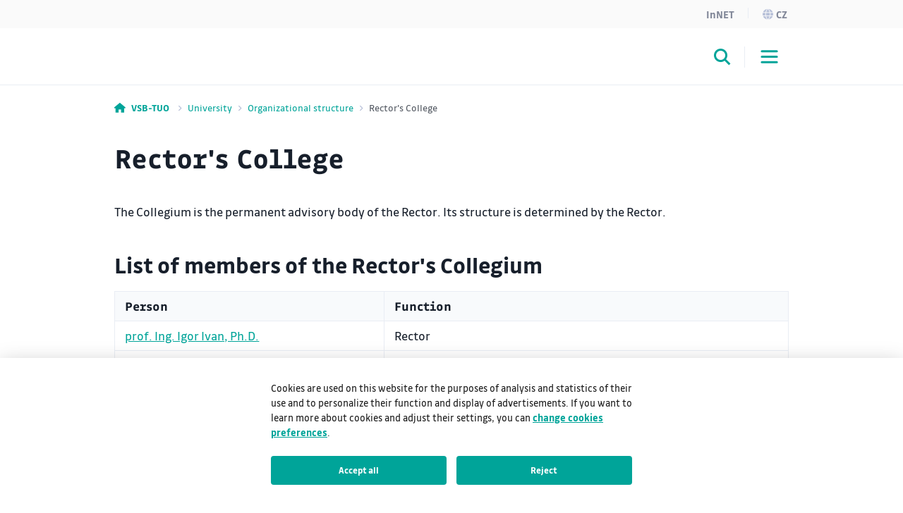

--- FILE ---
content_type: text/html;charset=UTF-8
request_url: https://www.vsb.cz/en/university/organizational-structure/rectors-college/
body_size: 10561
content:
<!DOCTYPE html>
<html dir="ltr" lang="en">
	<head>
		<!-- ADDITIONAL INFO START
generated time: Tue Feb 03 03:56:16 CET 2026
serverName: www.vsb.cz
request uri: /en/university/organizational-structure/rectors-college/index.html
scheme: https

server : 158.196.149.159
server : wp3.vsb.cz
remote user: null
OpenCms user: Guest
user groups:
Guests, 
ADDITIONAL INFO END -->
<title>Rector's College&nbsp;- VSB-TUO</title>
				<meta name="description" content="">
		<meta http-equiv="Content-Type" content="text/html; charset=UTF-8">
		<meta http-equiv="X-UA-Compatible" content="IE=edge">
		<meta name="robots" content="index, follow">
		<meta name="revisit-after" content="7 days">
		<meta name="format-detection" content="telephone=no">
		<meta name="viewport" content="width=device-width, initial-scale=1.0">

		<link rel="apple-touch-icon" sizes="180x180" href="https://www.vsb.cz/share/webresources/favicons/vsb/apple-touch-icon.png">
			<link rel="icon" type="image/png" sizes="32x32" href="https://www.vsb.cz/share/webresources/favicons/vsb/favicon-32x32.png">
			<link rel="icon" type="image/png" sizes="16x16" href="https://www.vsb.cz/share/webresources/favicons/vsb/favicon-16x16.png">
			<link rel="manifest" href="https://www.vsb.cz/share/webresources/favicons/vsb/site.webmanifest">
			<link rel="mask-icon" href="https://www.vsb.cz/share/webresources/favicons/vsb/safari-pinned-tab.svg" color="#00a499">
			<meta name="msapplication-TileColor" content="#00a499">
			<meta name="theme-color" content="#00a499">
		<link rel="alternate" href="https://info.sso.vsb.cz/cz.vsb.edison.info.web/rss?orgUnitId=1" type="application/rss+xml" title="RSS" />
		<link rel="preload" href="/share/webresources/fonts/font-awesome/6.7.1/css/all.min.css" as="style" />
		<link rel="preload" href="/share/webresources/fonts/font-awesome/6.7.1/css/sharp-solid.min.css" as="style" />

		<link type="text/css" rel="stylesheet" href="/share/webresources/fonts/drive-font/vsb-drive-font.css" />
		<link type="text/css" rel="stylesheet" href="/share/webresources/fonts/font-awesome/6.7.1/css/all.min.css">
		<link type="text/css" rel="stylesheet" href="/share/webresources/fonts/font-awesome/6.7.1/css/sharp-solid.min.css">

		<link type="text/css" rel="stylesheet" href="/share/webresources/js/featherlight/1.7.13/featherlight.min.css"/>
		<link type="text/css" rel="stylesheet" href="/share/webresources/js/nprogress/0.2.0/css/nprogress.min.css"/>
		<link type="text/css" rel="stylesheet" href="/share/webresources/js/tooltipster/4.2.6/css/tooltipster.bundle.css"/>
		<link type="text/css" rel="stylesheet" href="/share/webresources/js/tooltipster/4.2.6/css/plugins/tooltipster/sideTip/themes/tooltipster-sideTip-punk.min.css"/>
		<link type="text/css" rel="stylesheet" href="/share/webresources/js/select2/4.0.13/css/select2.min.css"/>
		<link type="text/css" rel="stylesheet" href="/share/webresources/js/basictable/1.0.7-custom/css/basictable.css"/>
		<link type="text/css" rel="stylesheet" href="/share/webresources/js/lightgallery/1.7.2/css/lightgallery.min.css"/>
		<link type="text/css" rel="stylesheet" href="/share/webresources/js/jquery-ui/1.14.1/jquery-ui.css">
		<link type="text/css" rel="stylesheet" href="/share/webresources/js/cookieconsent/2.7.2/cookieconsent.css">
		<link type="text/css" rel="stylesheet" href="/share/webresources/js/iframemanager/1.0/iframemanager.css">
		<link type="text/css" rel="stylesheet" href="/share/webresources/js/leaflet/1.9.4/leaflet.css" />

		<link type="text/css" rel="stylesheet" href="/share/webresources/styles/vsb/styles.min.css" />
		<link type="text/css" rel="stylesheet" href="/share/webresources/styles/compiled/vsb/style.css"/>
		<link type="text/css" rel="stylesheet" href="/en/.content/custom.css"/>

		<style>
			</style>

		<script type="text/javascript" src="/share/webresources/js/jquery/3.7.1/jquery.min.js"></script>
		<script type="text/javascript" src="/share/webresources/js/custom-elements/1.0.0/custom-elements.min.js"></script>
		<script type="text/javascript" src="/share/webresources/js/common.js"></script>
		<script type="text/javascript" src="/share/webresources/js/featherlight/1.7.13/featherlight.min.js"></script>
		<script type="text/javascript" src="/share/webresources/js/iframe-resizer/4.2.9/iframeResizer.min.js"></script>
		<script type="text/javascript" src="/share/webresources/js/jquery-tablesorter/2.0.5/jquery.tablesorter.min.js"></script>
		<script type="text/javascript" src="/share/webresources/js/nprogress/0.2.0/js/nprogress.min.js"></script>
		<script type="text/javascript" src="/share/webresources/js/select2/4.0.13/js/select2.full.min.js"></script>
		<script type="text/javascript" src="/share/webresources/js/select2/4.0.13/js/i18n/cs.js"></script>
		<script type="text/javascript" src="/share/webresources/js/easy-slider/1.7/easySlider.min.js"></script>
		<script type="text/javascript" src="/share/webresources/js/tooltipster/4.2.6/js/tooltipster.bundle.min.js"></script>
		<script type="text/javascript" src="/share/webresources/js/custom-select.js"></script>
		<script type="text/javascript" src="/share/webresources/js/what-input/4.2.0/what-input.min.js"></script>
		<script type="text/javascript" src="/share/webresources/js/math-trunc-polyfill.js"></script>
		<script type="text/javascript" src="/share/webresources/js/picturefill/3.0.2/picturefill.min.js"></script>
		<script type="text/javascript" src="/share/webresources/js/basictable/1.0.7-custom/js/jquery.basictable.min.js"></script>
		<script type="text/javascript" src="/share/webresources/js/lightgallery/1.7.2/js/lightgallery-all.min.js"></script>
		<script type="text/javascript" src="/share/webresources/js/progressive-image.js"></script>
		<script type="text/javascript" src="/share/webresources/js/jquery-ui/1.14.1/jquery-ui.min.js"></script>
		<script type="text/javascript" src="/share/webresources/js/leaflet/1.9.4/leaflet.js"></script>
		<script defer type="text/javascript" src="/share/webresources/js/cookieconsent/2.7.2/cookieconsent.js"></script>
		<script defer type="text/javascript" src="/share/webresources/js/iframemanager/1.0/iframemanager.js"></script>
		<script async defer type="module" src="/share/webresources/js/altcha/1.0.6/altcha.min.js"></script>

		<script type="text/javascript" src="/share/webresources/js/vsb/webutils.js"></script>
		<script defer type="text/javascript" src="/share/webresources/js/vsb/cookieconsent-init.js"></script>
		<script defer type="text/javascript" src="/share/webresources/js/vsb/altcha-config.js"></script>
		<script type="text/javascript" src="/share/webresources/js/vsb/functions.js"></script>
		</head>

	<body class="no-touch vsb-color">
		<a href="#main-content" class="skip-content skip-to-main no-anchor">Skip to main content</a>

		<!-- HEADER -->
		<header class="header">
		<a href="#header-end" class="skip-content skip-header no-anchor">Skip header</a>

		<div class="topbar">
			<div class="container g-0 d-flex justify-content-end">
				<ul class="nav">
					<li class="nav-item">
							<a class="nav-link text-capitalize" href="/en/innet">InNET</a>
								</li>
					<li class="nav-item">
									<a class="nav-link" href="/cs/univerzita/organizacni-struktura/kolegium-rektora/index.html"><i class="fa-sharp fa-solid fa-globe me-1"></i>cz</a>
										</li>
							</ul>
			</div>
		</div>

		<div class="navbar-wrapper">
			<div class="container g-0">
				<nav id="main-menu-nav" class="navbar navbar-expand-lg">
					<a class="navbar-brand" href="/en">
						<img src="/share/webresources/logos/full/colorful/vsb/vsb_en.svg" alt="VSB - Technical University of Ostrava" class="d-lg-none d-xl-block" />
						<img src="/share/webresources/logos/full/colorful/vsb/vsb_en.svg" alt="VSB - Technical University of Ostrava" class="d-none d-lg-block d-xl-none" />
					</a>

					<div class="order-lg-3 navbar-buttons">
						<button class="search-toggler" type="button" data-bs-toggle="collapse" data-bs-target="#search-form-collapse" aria-controls="search-form-collapse" aria-expanded="false" aria-label='Open/close searching'><i class="fa-sharp fa-solid fa-magnifying-glass"></i></button>
						<button class="navbar-toggler" type="button" data-bs-toggle="collapse" data-bs-target="#main-menu-collapse" aria-controls="main-menu-collapse" aria-expanded="false" aria-label='Open/close navigation'>
							<span class="navbar-toggler-icon"></span>
						</button>
					</div>

					<div class="expanded-menu-overlay">
						<a class="navbar-brand" href="/en">
							<img src="/share/webresources/logos/full/colorless/vsb/vsb_en.svg" alt="VSB - Technical University of Ostrava" id="vsb-logo" />
						</a>
						<button type="button" class="btn-close" aria-label='Close'></button>
					</div>

					<div id="main-menu-collapse" class="collapse navbar-collapse order-lg-2">
						<div class="row g-0">
							<div class="col menu">
								<form class="d-lg-none menu-search-form" action="/en/search">
										<div class="input-group">
											<input class="form-control" type="search" name="query" placeholder='Enter the search query' aria-label='Search'>
											<button class="btn" type="submit"><i class="fa-sharp fa-solid fa-magnifying-glass"></i></button>
										</div>
									</form>
								<ul class="navbar-nav">
									<li class="nav-item dropdown">
													<a class="nav-link dropdown-toggle" href="/en/study/" role="button" data-bs-toggle="dropdown" data-bs-auto-close="outside" aria-expanded="false">Study</a>
														<div class="dropdown-menu">
														<div class="container g-0 position-relative">
															<ul>
																<li>
																	<span class="dropdown-header">
																		<a class="d-lg-none">Main menu</a>
																		<a class="d-none d-lg-inline">Close</a>
																	</span>
																</li>
																<li>
																	<a class="dropdown-item main" href="/en/study/">Study</a>
																		</li>
																<li class="dropdown">
																				<a class="dropdown-item dropdown-toggle" href="#" role="button" data-bs-toggle="dropdown" data-bs-auto-close="outside" aria-expanded="false">Degree students</a>
																				<div class="dropdown-menu">
																					<ul>
																						<li>
																							<span class="dropdown-header">
																								<a>Study</a>
																							</span>
																						</li>
																						<li>
																							<a class="dropdown-item main" href="/en/study/degree-students/">Degree students</a>
																								</li>
																						<li class="dropdown">
																										<a class="dropdown-item dropdown-toggle" href="#" role="button" data-bs-toggle="dropdown" data-bs-auto-close="outside" aria-expanded="false">Degree studies</a>
																										<div class="dropdown-menu">
																											<ul>
																												<li>
																													<span class="dropdown-header text-truncate">
																														<a data-skip="true">Study</a>
																														<a>Degree students</a>
																													</span>
																												</li>
																												<li>
																													<a class="dropdown-item main" href="/en/study/degree-students/degree-studies/">Degree studies</a>
																														</li>
																												<li>
																														<a class="dropdown-item" href="/en/study/degree-students/degree-studies/bachelor-degree/">Bachelor’s degree</a>
																															</li>
																												<li>
																														<a class="dropdown-item" href="/en/study/degree-students/degree-studies/master-degree/">Master’s degree</a>
																															</li>
																												<li>
																														<a class="dropdown-item" href="/en/study/degree-students/degree-studies/doctoral-degree/">Doctoral degree</a>
																															</li>
																												</ul>
																										</div>
																									</li>
																								<li>
																										<a class="dropdown-item" href="/en/study/degree-students/admission-steps/">Admission steps</a>
																											</li>
																								<li>
																										<a class="dropdown-item" href="/en/study/degree-students/recognition-of-foreign-education/">Recognition of foreign education</a>
																											</li>
																								<li>
																										<a class="dropdown-item" href="/en/study/degree-students/full-degree-scholarship/">Full-degree scholarship</a>
																											</li>
																								<li>
																										<a class="dropdown-item" href="/en/study/degree-students/students-ambassadors/">Students Ambassadors</a>
																											</li>
																								<li>
																										<a class="dropdown-item" href="/en/study/degree-students/faqs/">Frequently Asked Questions</a>
																											</li>
																								</ul>
																				</div>
																			</li>
																		<li class="dropdown">
																				<a class="dropdown-item dropdown-toggle" href="#" role="button" data-bs-toggle="dropdown" data-bs-auto-close="outside" aria-expanded="false">Exchange students</a>
																				<div class="dropdown-menu">
																					<ul>
																						<li>
																							<span class="dropdown-header">
																								<a>Study</a>
																							</span>
																						</li>
																						<li>
																							<a class="dropdown-item main" href="/en/study/exchange-students/">Exchange students</a>
																								</li>
																						<li>
																										<a class="dropdown-item" href="/en/study/exchange-students/online-application">Online application</a>
																											</li>
																								<li>
																										<a class="dropdown-item" href="/en/study/exchange-students/erasmus-plus/">Erasmus+</a>
																											</li>
																								<li>
																										<a class="dropdown-item" href="/en/study/exchange-students/erasmus-icm/">Erasmus+: International Credit Mobility</a>
																											</li>
																								<li>
																										<a class="dropdown-item" href="/en/study/exchange-students/exchange-programme/">Exchange programme</a>
																											</li>
																								<li>
																										<a class="dropdown-item" href="/en/study/exchange-students/freemovers/">Freemovers</a>
																											</li>
																								<li>
																										<a class="dropdown-item" href="/en/study/exchange-students/grading-system-at-vsb-tuo/">Grading system at VSB-TUO</a>
																											</li>
																								<li>
																										<a class="dropdown-item" href="/en/study/exchange-students/faculty-contacts/">Faculty contacts</a>
																											</li>
																								<li>
																										<a class="dropdown-item" href="/en/study/exchange-students/summer-school/">Summer school</a>
																											</li>
																								<li>
																										<a class="dropdown-item" href="/en/study/exchange-students/freemovers-for-ukrainians/">Freemovers for Ukrainians</a>
																											</li>
																								</ul>
																				</div>
																			</li>
																		<li>
																				<a class="dropdown-item" href="/en/study/international-contact-point/">International Contact Point</a>
																					</li>
																		<li class="dropdown">
																				<a class="dropdown-item dropdown-toggle" href="#" role="button" data-bs-toggle="dropdown" data-bs-auto-close="outside" aria-expanded="false">Admissions</a>
																				<div class="dropdown-menu">
																					<ul>
																						<li>
																							<span class="dropdown-header">
																								<a>Study</a>
																							</span>
																						</li>
																						<li>
																							<a class="dropdown-item main" href="/en/study/admissions/">Admissions</a>
																								</li>
																						<li>
																										<a class="dropdown-item" href="/en/study/admissions/degree-students/">Degree students</a>
																											</li>
																								<li>
																										<a class="dropdown-item" href="/en/study/admissions/tuition-fees/">Tuition fees</a>
																											</li>
																								<li>
																										<a class="dropdown-item" href="/en/study/admissions/exchange-students/">Exchange students</a>
																											</li>
																								<li>
																										<a class="dropdown-item" href="/en/study/admissions/application-dates/">Application dates</a>
																											</li>
																								<li>
																										<a class="dropdown-item" href="/en/study/admissions/electronic-application">Electronic application</a>
																											</li>
																								<li>
																										<a class="dropdown-item" href="/en/study/admissions/recognition-of-foreign-education">Recognition of foreign education</a>
																											</li>
																								<li>
																										<a class="dropdown-item" href="/en/study/admissions/student-mode/">Student Mode</a>
																											</li>
																								</ul>
																				</div>
																			</li>
																		<li>
																				<a class="dropdown-item" href="/en/study/support-centres/">Support Centres</a>
																					</li>
																		<li class="dropdown">
																				<a class="dropdown-item dropdown-toggle" href="#" role="button" data-bs-toggle="dropdown" data-bs-auto-close="outside" aria-expanded="false">International Week</a>
																				<div class="dropdown-menu">
																					<ul>
																						<li>
																							<span class="dropdown-header">
																								<a>Study</a>
																							</span>
																						</li>
																						<li>
																							<a class="dropdown-item main" href="/en/study/international-week/">International Week</a>
																								</li>
																						<li>
																										<a class="dropdown-item" href="/en/study/international-week/previous-international-weeks/">International Weeks at VSB-TUO</a>
																											</li>
																								</ul>
																				</div>
																			</li>
																		<li>
																				<a class="dropdown-item" href="/en/study/mobility">Mobility</a>
																					</li>
																		<li>
																				<a class="dropdown-item" href="/en/study/study-at-vsb-tuo/">Study at VSB-TUO</a>
																					</li>
																		<li>
																				<a class="dropdown-item" href="/en/study/life-in-ostrava/">Life in Ostrava</a>
																					</li>
																		<li>
																				<a class="dropdown-item" href="/en/study/student-organizations/">Student organizations</a>
																					</li>
																		<li>
																				<a class="dropdown-item" href="/en/study/academic-schedule/">Academic schedule</a>
																					</li>
																		<li>
																				<a class="dropdown-item" href="/en/study/open-days/">Open days</a>
																					</li>
																		<li>
																				<a class="dropdown-item" href="/en/study/internships-and-scholarships/">Internships and scholarships</a>
																					</li>
																		<li>
																				<a class="dropdown-item" href="/en/study/contacts/">Contacts</a>
																					</li>
																		<li>
																				<a class="dropdown-item" href="/en/study/career-centre">Career centre and employment opportunities</a>
																					</li>
																		<li>
																				<a class="dropdown-item" href="/en/study/phd-academy">PhD Academy</a>
																					</li>
																		</ul>
														</div>
													</div>
												</li>
											<li class="nav-item">
													<a class="nav-link external" href="/en/alumni/" target="_blank">Alumni</a>
														</li>
											<li class="nav-item">
													<a class="nav-link external" href="/en/research/" target="_blank">Research</a>
														</li>
											<li class="nav-item dropdown">
													<a class="nav-link dropdown-toggle" href="/en/media/" role="button" data-bs-toggle="dropdown" data-bs-auto-close="outside" aria-expanded="false">Media</a>
														<div class="dropdown-menu">
														<div class="container g-0 position-relative">
															<ul>
																<li>
																	<span class="dropdown-header">
																		<a class="d-lg-none">Main menu</a>
																		<a class="d-none d-lg-inline">Close</a>
																	</span>
																</li>
																<li>
																	<a class="dropdown-item main" href="/en/media/">Media</a>
																		</li>
																<li>
																				<a class="dropdown-item" href="/en/media/press-releases/">Press releases</a>
																					</li>
																		<li class="dropdown">
																				<a class="dropdown-item dropdown-toggle" href="#" role="button" data-bs-toggle="dropdown" data-bs-auto-close="outside" aria-expanded="false">Contacts</a>
																				<div class="dropdown-menu">
																					<ul>
																						<li>
																							<span class="dropdown-header">
																								<a>Media</a>
																							</span>
																						</li>
																						<li>
																							<a class="dropdown-item main" href="/en/media/contacts/">Contacts</a>
																								</li>
																						<li>
																										<a class="dropdown-item" href="/en/media/contacts/public-relations/">Department of Public Relations</a>
																											</li>
																								<li>
																										<a class="dropdown-item" href="/en/media/contacts/pr-staff-of-faculties-and-centres/">PR staff of faculties and centres</a>
																											</li>
																								</ul>
																				</div>
																			</li>
																		<li>
																				<a class="dropdown-item" href="/en/media/tv/">TV</a>
																					</li>
																		<li>
																				<a class="dropdown-item" href="/en/media/photogallery/">Photogallery</a>
																					</li>
																		<li>
																				<a class="dropdown-item" href="/en/media/social-media/">Social media</a>
																					</li>
																		</ul>
														</div>
													</div>
												</li>
											<li class="nav-item dropdown">
													<a class="nav-link dropdown-toggle" href="/en/partnership/" role="button" data-bs-toggle="dropdown" data-bs-auto-close="outside" aria-expanded="false">Partnership</a>
														<div class="dropdown-menu">
														<div class="container g-0 position-relative">
															<ul>
																<li>
																	<span class="dropdown-header">
																		<a class="d-lg-none">Main menu</a>
																		<a class="d-none d-lg-inline">Close</a>
																	</span>
																</li>
																<li>
																	<a class="dropdown-item main" href="/en/partnership/">Partnership</a>
																		</li>
																<li class="dropdown">
																				<a class="dropdown-item dropdown-toggle" href="#" role="button" data-bs-toggle="dropdown" data-bs-auto-close="outside" aria-expanded="false">Services</a>
																				<div class="dropdown-menu">
																					<ul>
																						<li>
																							<span class="dropdown-header">
																								<a>Partnership</a>
																							</span>
																						</li>
																						<li>
																							<a class="dropdown-item main" href="/en/partnership/services/">Services</a>
																								</li>
																						<li>
																										<a class="dropdown-item" href="/en/partnership/services/accredited-laboratories/">Accredited laboratories</a>
																											</li>
																								<li>
																										<a class="dropdown-item" href="/en/partnership/services/institute-and-faculty-services/">Institute and faculty services</a>
																											</li>
																								<li>
																										<a class="dropdown-item" href="/en/partnership/services/further-education/">Further education</a>
																											</li>
																								<li>
																										<a class="dropdown-item" href="/en/partnership/services/expert-institutes/">Expert institutes</a>
																											</li>
																								</ul>
																				</div>
																			</li>
																		<li>
																				<a class="dropdown-item" href="/en/partnership/technology-transfer-centre">Technology Transfer Centre</a>
																					</li>
																		<li>
																				<a class="dropdown-item" href="/en/partnership/patent-portfolio/">Patent portfolio</a>
																					</li>
																		<li>
																				<a class="dropdown-item" href="/en/partnership/industrial-board">Industrial board</a>
																					</li>
																		<li>
																				<a class="dropdown-item" href="/en/partnership/cooperation-with-schools/">Cooperation with schools</a>
																					</li>
																		<li>
																				<a class="dropdown-item" href="/en/partnership/international/">International</a>
																					</li>
																		<li>
																				<a class="dropdown-item" href="/en/partnership/partners/">Partners</a>
																					</li>
																		<li>
																				<a class="dropdown-item" href="/en/partnership/memberships/">Memberships</a>
																					</li>
																		<li>
																				<a class="dropdown-item" href="/en/partnership/regional-government-projects/">Regional government projects</a>
																					</li>
																		<li>
																				<a class="dropdown-item" href="/en/partnership/project-support-centre">Project Support Centre</a>
																					</li>
																		</ul>
														</div>
													</div>
												</li>
											<li class="nav-item dropdown">
													<a class="nav-link dropdown-toggle active" href="/en/university/" role="button" data-bs-toggle="dropdown" data-bs-auto-close="outside" aria-expanded="false" aria-current="true">University</a>
														<div class="dropdown-menu has-promo" data-promo-path="/en/university/">
														<div class="container g-0 position-relative">
															<ul>
																<li>
																	<span class="dropdown-header">
																		<a class="d-lg-none">Main menu</a>
																		<a class="d-none d-lg-inline">Close</a>
																	</span>
																</li>
																<li>
																	<a class="dropdown-item main" href="/en/university/">University</a>
																		</li>
																<li>
																				<a class="dropdown-item" href="/en/university/news/">News</a>
																					</li>
																		<li>
																				<a class="dropdown-item" href="/en/university/calendar/">Calendar</a>
																					</li>
																		<li class="dropdown">
																				<a class="dropdown-item dropdown-toggle" href="#" role="button" data-bs-toggle="dropdown" data-bs-auto-close="outside" aria-expanded="false">Contacts, maps, parking</a>
																				<div class="dropdown-menu">
																					<ul>
																						<li>
																							<span class="dropdown-header">
																								<a>University</a>
																							</span>
																						</li>
																						<li>
																							<a class="dropdown-item main" href="/en/university/contacts-maps-parking/">Contacts, maps, parking</a>
																								</li>
																						<li>
																										<a class="dropdown-item" href="/en/university/contacts-maps-parking/faculties/">Faculties</a>
																											</li>
																								<li>
																										<a class="dropdown-item" href="/en/university/contacts-maps-parking/study-offices/">Study offices</a>
																											</li>
																								<li>
																										<a class="dropdown-item" href="/en/university/contacts-maps-parking/university-workplaces/">University workplaces</a>
																											</li>
																								<li>
																										<a class="dropdown-item" href="/en/university/contacts-maps-parking/telephone-book/">Telephone book</a>
																											</li>
																								<li>
																										<a class="dropdown-item" href="/en/university/contacts-maps-parking/campus-maps/">Campus maps</a>
																											</li>
																								<li>
																										<a class="dropdown-item" href="/en/university/contacts-maps-parking/virtual-tour/">Virtual tour</a>
																											</li>
																								<li>
																										<a class="dropdown-item" href="/en/university/contacts-maps-parking/visitors-rules/">Visitors rules</a>
																											</li>
																								<li>
																										<a class="dropdown-item" href="/en/university/contacts-maps-parking/parking/">Parking</a>
																											</li>
																								<li>
																										<a class="dropdown-item" href="/en/university/contacts-maps-parking/how-to-get-to-our-campus/">How to get to our campus</a>
																											</li>
																								</ul>
																				</div>
																			</li>
																		<li class="dropdown">
																				<a class="dropdown-item dropdown-toggle" href="#" role="button" data-bs-toggle="dropdown" data-bs-auto-close="outside" aria-expanded="false">Organizational structure</a>
																				<div class="dropdown-menu">
																					<ul>
																						<li>
																							<span class="dropdown-header">
																								<a>University</a>
																							</span>
																						</li>
																						<li>
																							<a class="dropdown-item main" href="/en/university/organizational-structure/">Organizational structure</a>
																								</li>
																						<li>
																										<a class="dropdown-item" href="/en/university/organizational-structure/university-management/">University Management</a>
																											</li>
																								<li>
																										<a class="dropdown-item" href="/en/university/organizational-structure/rectors-college/">Rector's College</a>
																											</li>
																								<li class="dropdown">
																										<a class="dropdown-item dropdown-toggle" href="#" role="button" data-bs-toggle="dropdown" data-bs-auto-close="outside" aria-expanded="false">Academic Senate</a>
																										<div class="dropdown-menu">
																											<ul>
																												<li>
																													<span class="dropdown-header text-truncate">
																														<a data-skip="true">University</a>
																														<a>Organizational structure</a>
																													</span>
																												</li>
																												<li>
																													<a class="dropdown-item main" href="/en/university/organizational-structure/academic-senate/">Academic Senate</a>
																														</li>
																												<li>
																														<a class="dropdown-item" href="/en/university/organizational-structure/academic-senate/rector-elections-2025/">Rector Elections 2025</a>
																															</li>
																												<li>
																														<a class="dropdown-item" href="/en/university/organizational-structure/academic-senate/student-chamber-of-the-academic-senate/">Student Chamber of the Academic Senate</a>
																															</li>
																												</ul>
																										</div>
																									</li>
																								<li>
																										<a class="dropdown-item" href="/en/university/organizational-structure/scientific-board/">Scientific Board</a>
																											</li>
																								<li>
																										<a class="dropdown-item" href="/en/university/organizational-structure/international-scientific-advisory-board/">International Scientific Advisory Board</a>
																											</li>
																								<li>
																										<a class="dropdown-item" href="/en/university/organizational-structure/industrial-board/">Industrial Board</a>
																											</li>
																								<li>
																										<a class="dropdown-item" href="/en/university/organizational-structure/pedagogical-board/">Pedagogical Board</a>
																											</li>
																								<li>
																										<a class="dropdown-item" href="/en/university/organizational-structure/internal-evaluation-council/">Internal Evaluation Council</a>
																											</li>
																								<li>
																										<a class="dropdown-item" href="/en/university/organizational-structure/ethics-commission/">Ethics Commission</a>
																											</li>
																								<li>
																										<a class="dropdown-item" href="/en/university/organizational-structure/administrative-board/">The Administrative Board</a>
																											</li>
																								<li>
																										<a class="dropdown-item" href="/en/university/organizational-structure/faculties/">Faculties</a>
																											</li>
																								<li>
																										<a class="dropdown-item" href="/en/university/organizational-structure/university-workplaces/">The University workplaces</a>
																											</li>
																								</ul>
																				</div>
																			</li>
																		<li class="dropdown">
																				<a class="dropdown-item dropdown-toggle" href="#" role="button" data-bs-toggle="dropdown" data-bs-auto-close="outside" aria-expanded="false">Official notice board</a>
																				<div class="dropdown-menu">
																					<ul>
																						<li>
																							<span class="dropdown-header">
																								<a>University</a>
																							</span>
																						</li>
																						<li>
																							<a class="dropdown-item main" href="/en/university/official-notice-board/">Official notice board</a>
																								</li>
																						<li>
																										<a class="dropdown-item" href="/en/university/official-notice-board/complaint-procedure">Complaint procedure</a>
																											</li>
																								<li>
																										<a class="dropdown-item" href="/en/university/official-notice-board/contacts/">Contacts</a>
																											</li>
																								<li>
																										<a class="dropdown-item" href="/en/university/official-notice-board/internal-regulations-and-other-regulations-of-vsb-tuo/">Internal regulations and other regulations of VSB-TUO</a>
																											</li>
																								<li>
																										<a class="dropdown-item" href="/en/university/official-notice-board/processing-of-personal-data/">Notification of processing of personal data</a>
																											</li>
																								<li>
																										<a class="dropdown-item" href="/en/university/official-notice-board/strategic-plans-of-vsb-tuo/">Strategic plans and Annual reports of VSB-TUO</a>
																											</li>
																								</ul>
																				</div>
																			</li>
																		<li class="dropdown">
																				<a class="dropdown-item dropdown-toggle" href="#" role="button" data-bs-toggle="dropdown" data-bs-auto-close="outside" aria-expanded="false">Informational board</a>
																				<div class="dropdown-menu">
																					<ul>
																						<li>
																							<span class="dropdown-header">
																								<a>University</a>
																							</span>
																						</li>
																						<li>
																							<a class="dropdown-item main" href="/en/university/informational-board/">Informational board</a>
																								</li>
																						<li>
																										<a class="dropdown-item" href="/en/university/informational-board/other-useful-documents/">Other useful documents</a>
																											</li>
																								<li>
																										<a class="dropdown-item" href="/en/university/informational-board/diploma-supplement/">Diploma Supplement</a>
																											</li>
																								<li>
																										<a class="dropdown-item" href="/en/university/informational-board/faculties/">Faculties</a>
																											</li>
																								<li>
																										<a class="dropdown-item" href="/en/university/informational-board/plagiarism/">Plagiarism</a>
																											</li>
																								<li>
																										<a class="dropdown-item" href="/en/university/informational-board/job-opportunities/">Job opportunities</a>
																											</li>
																								</ul>
																				</div>
																			</li>
																		<li>
																				<a class="dropdown-item" href="/en/university/university-services/">University services</a>
																					</li>
																		<li>
																				<a class="dropdown-item" href="/en/university/campus-life/">Campus life</a>
																					</li>
																		<li>
																				<a class="dropdown-item" href="/en/university/central-library/">Central library</a>
																					</li>
																		<li class="dropdown">
																				<a class="dropdown-item dropdown-toggle" href="#" role="button" data-bs-toggle="dropdown" data-bs-auto-close="outside" aria-expanded="false">Projects</a>
																				<div class="dropdown-menu">
																					<ul>
																						<li>
																							<span class="dropdown-header">
																								<a>University</a>
																							</span>
																						</li>
																						<li>
																							<a class="dropdown-item main" href="/en/university/projects/">Projects</a>
																								</li>
																						<li>
																										<a class="dropdown-item" href="/en/university/projects/smaragd/">SMARAGD</a>
																											</li>
																								</ul>
																				</div>
																			</li>
																		<li class="dropdown">
																				<a class="dropdown-item dropdown-toggle" href="#" role="button" data-bs-toggle="dropdown" data-bs-auto-close="outside" aria-expanded="false">HR Award</a>
																				<div class="dropdown-menu">
																					<ul>
																						<li>
																							<span class="dropdown-header">
																								<a>University</a>
																							</span>
																						</li>
																						<li>
																							<a class="dropdown-item main" href="/en/university/hr-award/">HR Award</a>
																								</li>
																						<li>
																										<a class="dropdown-item" href="/en/university/hr-award/schedule/">Schedule</a>
																											</li>
																								<li>
																										<a class="dropdown-item" href="/en/university/hr-award/expert-panel/">Expert panel</a>
																											</li>
																								<li>
																										<a class="dropdown-item" href="/en/university/hr-award/documents/">Documents</a>
																											</li>
																								</ul>
																				</div>
																			</li>
																		<li class="dropdown">
																				<a class="dropdown-item dropdown-toggle" href="#" role="button" data-bs-toggle="dropdown" data-bs-auto-close="outside" aria-expanded="false">Equal Opportunities</a>
																				<div class="dropdown-menu">
																					<ul>
																						<li>
																							<span class="dropdown-header">
																								<a>University</a>
																							</span>
																						</li>
																						<li>
																							<a class="dropdown-item main" href="/en/university/equal-opportunities/">Equal Opportunities</a>
																								</li>
																						<li>
																										<a class="dropdown-item" href="/en/university/equal-opportunities/ombudsperson/">Ombudsperson</a>
																											</li>
																								<li class="dropdown">
																										<a class="dropdown-item dropdown-toggle" href="#" role="button" data-bs-toggle="dropdown" data-bs-auto-close="outside" aria-expanded="false">Discrimination and inappropriate behaviour</a>
																										<div class="dropdown-menu">
																											<ul>
																												<li>
																													<span class="dropdown-header text-truncate">
																														<a data-skip="true">University</a>
																														<a>Equal Opportunities</a>
																													</span>
																												</li>
																												<li>
																													<a class="dropdown-item main" href="/en/university/equal-opportunities/discrimination-and-inappropriate-behaviour/">Discrimination and inappropriate behaviour</a>
																														</li>
																												<li>
																														<a class="dropdown-item" href="/en/university/equal-opportunities/discrimination-and-inappropriate-behaviour/discrimination/">Discrimination</a>
																															</li>
																												<li>
																														<a class="dropdown-item" href="/en/university/equal-opportunities/discrimination-and-inappropriate-behaviour/bullying/">Bullying</a>
																															</li>
																												<li>
																														<a class="dropdown-item" href="/en/university/equal-opportunities/discrimination-and-inappropriate-behaviour/sexual-harassment/">Sexual harassment</a>
																															</li>
																												</ul>
																										</div>
																									</li>
																								<li>
																										<a class="dropdown-item" href="/en/university/equal-opportunities/gender-equality-plan/">Gender Equality Plan</a>
																											</li>
																								<li>
																										<a class="dropdown-item" href="/en/university/equal-opportunities/promoting-equal-opportunities/">Promoting equal opportunities</a>
																											</li>
																								</ul>
																				</div>
																			</li>
																		<li class="dropdown">
																				<a class="dropdown-item dropdown-toggle" href="#" role="button" data-bs-toggle="dropdown" data-bs-auto-close="outside" aria-expanded="false">Safe University</a>
																				<div class="dropdown-menu">
																					<ul>
																						<li>
																							<span class="dropdown-header">
																								<a>University</a>
																							</span>
																						</li>
																						<li>
																							<a class="dropdown-item main" href="/en/university/safe-university/">Safe University</a>
																								</li>
																						<li>
																										<a class="dropdown-item" href="/en/university/safe-university/physical-safety-and-security/">Physical safety and security</a>
																											</li>
																								<li>
																										<a class="dropdown-item" href="/en/university/safe-university/social-safety/">Social Safety</a>
																											</li>
																								</ul>
																				</div>
																			</li>
																		<li>
																				<a class="dropdown-item" href="/en/university/quality-management/">Quality Management</a>
																					</li>
																		<li>
																				<a class="dropdown-item" href="/en/university/strategic-plan/">Strategic plan</a>
																					</li>
																		<li>
																				<a class="dropdown-item" href="/en/university/sustainable-university">Sustainable university</a>
																					</li>
																		<li class="dropdown">
																				<a class="dropdown-item dropdown-toggle" href="#" role="button" data-bs-toggle="dropdown" data-bs-auto-close="outside" aria-expanded="false">History and personalities of university</a>
																				<div class="dropdown-menu">
																					<ul>
																						<li>
																							<span class="dropdown-header">
																								<a>University</a>
																							</span>
																						</li>
																						<li>
																							<a class="dropdown-item main" href="/en/university/history/">History and personalities of university</a>
																								</li>
																						<li>
																										<a class="dropdown-item" href="/en/university/history/personalities/">Personalities of VSB-TUO</a>
																											</li>
																								<li>
																										<a class="dropdown-item" href="/en/university/history/rectors/">Rectors of VSB-TUO</a>
																											</li>
																								</ul>
																				</div>
																			</li>
																		</ul>
														</div>
													</div>
												</li>
											<li class="narrow-nav-items">
										<div class="row g-0 row-cols-2">
											<div class="col pe-2">
													<a class="nav-link text-capitalize" href="/en/innet">InNET</a>
														</div>
											<div class="col ps-2">
															<a class="nav-link" href="/cs/univerzita/organizacni-struktura/kolegium-rektora/index.html"><i class="fa-sharp fa-solid fa-globe me-2"></i>česky</a>
																</div>
													</div>
									</li>
								</ul>
							</div>
						</div>
					</div><!-- /.navbar-collapse -->
				</nav><!-- /.navbar -->
			</div>

			<form id="search-form-collapse" class="collapse search-form" action="/en/search">
					<div class="container g-0 clearfix">
						<div class="search-close">
							<button type="button" class="btn-close" aria-label='Close'></button>
							<span>Close</span>
						</div>
					</div>
					<div class="container g-0">
						<div class="search-inner">
							<h2>Searching</h2>
							<div class="input-group">
								<input class="form-control" type="search" name="query" placeholder='Enter the search query' aria-label='Search' aria-describedby="search-submit" data-clear-btn="true">
								<button id="search-submit" class="btn btn-dark" type="submit"><i class="fa-sharp fa-solid fa-magnifying-glass"></i></button>
							</div>
						</div>
					</div>
				</form>
			</div><!-- /.navbar-wrapper -->

		<span class="skip-to" id="header-end"></span>
	</header>
<!-- BREADCRUMB -->
		<div class="container g-0 breadcrumbs">
			<nav aria-label="breadcrumb">
	<ol class="breadcrumb">
		<li class="breadcrumb-item">
					<a href="/en">
					<i class="fa-sharp fa-solid fa-house"></i><span class="fw-bold ms-2 d-none d-sm-inline">VSB-TUO</span>
					</a>
				</li>
			<li class="breadcrumb-item">
					<a href="/en/university/">
					University</a>
				</li>
			<li class="breadcrumb-item">
					<a href="/en/university/organizational-structure/">
					Organizational structure</a>
				</li>
			<li class="breadcrumb-item active" aria-current="true">
					Rector&#039;s College</li>
			</ol>
</nav>
</div>

		<!-- MIDDLE -->
		<div class="centercontainer">
			<span class="skip-to" id="main-content"></span>

			<div class="container">
					<h1>Rector's College</h1>
				</div>
			<div  id="centercontainer" ><div>
<!--FORMATTER_RELOAD_g3jf9o0n-->
<div class="container full-container">
				<section class="articles">
					<article>
										<div class="article-content">
									<div class="article-body">
												<p>The Collegium is the permanent advisory body of the Rector. Its structure is determined by the Rector.</p></div>
										</div>
							</article>
						<article>
										<div class="article-content">
									<div class="article-body">
												<h2>List of members of the Rector's Collegium</h2>
<table class="person-and-function">
<tbody>
<tr>
<th class="person-column">Person</th>
<th class="function-column">Function</th>
</tr>
<tr>
<td><a href="https://staff.vsb.cz/iva026">prof. Ing. Igor Ivan, Ph.D.</a></td>
<td>Rector</td>
</tr>
<tr>
<td><a href="https://staff.vsb.cz/pok08">prof. Ing. Jiří Pokorný, Ph.D., MPA, dr.h.c.</a></td>
<td>Vice-Rector for Strategy and Legislation</td>
</tr>
<tr>
<td><a href="https://staff.vsb.cz/kau40">doc. Ing. Lenka Kauerová, CSc.</a></td>
<td>Vice-Rector for Study Affairs</td>
</tr>
<tr>
<td><a href="https://staff.vsb.cz/pla06">prof. Ing. Jan Platoš, Ph.D.</a></td>
<td>Vice-Rector for Science, Research and Doctoral Studies</td>
</tr>
<tr>
<td><a href="https://staff.vsb.cz/pag016">doc. Ing. Marek Pagáč, Ph.D.</a></td>
<td>Vice-Rector for Cooperation and International Relations</td>
</tr>
<tr>
<td><a href="https://staff.vsb.cz/mec01">Ing. Gabriela Mechelová</a></td>
<td>Bursar</td>
</tr>
<tr>
<td><a href="https://staff.vsb.cz/BEN0167">Mgr. et Mgr. Tereza Benešová, Ph.D.</a></td>
<td>Chancellor</td>
</tr>
<tr>
<td><a href="https://staff.vsb.cz/sta73">prof. Ing. Hana Staňková, Ph.D.</a></td>
<td>Dean of the Faculty of Mining and Geology</td>
</tr>
<tr>
<td><a href="https://staff.vsb.cz/JAN48">prof. Ing. Kamila Janovská, Ph.D.</a></td>
<td>Dean of the Faculty of Materials Science and Technology</td>
</tr>
<tr>
<td><a href="https://staff.vsb.cz/cep77">dr.h.c. prof. Ing. Robert Čep, Ph.D., FEng.</a></td>
<td>Dean of the Faculty of Mechanical Engineering</td>
</tr>
<tr>
<td><a href="https://staff.vsb.cz/SPA50">doc. Ing. Vojtěch Spáčil, CSc.</a></td>
<td>Dean of the Faculty of Economics</td>
</tr>
<tr>
<td><a href="https://staff.vsb.cz/MAR944">prof. Ing. Radek Martinek, Ph.D.</a></td>
<td>Dean of the Faculty of Electrical Engineering and Computer Science</td>
</tr>
<tr>
<td><a href="https://staff.vsb.cz/BRO12">prof. Ing. Jiří Brožovský, Ph.D.</a></td>
<td>Dean of the Faculty of Civil Engineering</td>
</tr>
<tr>
<td><a href="https://staff.vsb.cz/BER72">prof. Dr. Ing. Aleš Bernatík</a></td>
<td>Dean of the Faculty of Safety Engineering</td>
</tr>
<tr>
<td><a href="https://staff.vsb.cz/von15">doc. Mgr. Vít Vondrák, Ph.D.</a></td>
<td>Director IT4Innovations</td>
</tr>
<tr>
<td><a href="https://staff.vsb.cz/mis01">prof. Ing. Stanislav Mišák, Ph.D.</a></td>
<td>Director of the CEET</td>
</tr>
<tr>
<td><a href="https://staff.vsb.cz/sla0057">Ing. Michal Sláma</a></td>
<td>CIS Director</td>
</tr>
<tr>
<td><a href="https://staff.vsb.cz/kov16">doc. Mgr. Petr Kovář, Ph.D.</a></td>
<td>Chairman of the Academic Senate VSB-TUO</td>
</tr>
<tr>
<td><a href="#" onclick="emailLink('martin.havacek.st', 'vsb.cz')">Bc. Martin Haváček</a></td>
<td>Chairman of the Student Chamber of the Academic Senate of VSB-TUO</td>
</tr>
</tbody>
</table>
<div id="gtx-trans" style="position: absolute; left: 507px; top: 432.85px;">
<div class="gtx-trans-icon"></div>
</div></div>
										</div>
							</article>
						</section>
			</div>
		</div>

</div></div><!-- /.centercontainer -->

		<!-- FOOTER -->
		<link rel="stylesheet" href="/share/webresources/js/vsb/backtotop-button/css/backtotop-button.css" />
	<script type="text/javascript" src="/share/webresources/js/vsb/backtotop-button/js/backtotop-button.js"></script>

	<footer data-iframe-heigh>
		<a href="#footer-end" class="skip-content skip-footer no-anchor">Skip footer</a>

		<div class="footer-top">
			<div class="container g-0">
				<div class="footer-logo"></div>

				<div class="row">
					<div class="col-sm-5 col-lg-3 col-xxl-4 contact-info">
						<h3>VSB - Technical University of Ostrava</h3>
	<p class="text-nowrap">
			17. listopadu 2172/15<br />
				708 00 Ostrava-Poruba<br />
				Czech Republic<br />
				</p>
	<p>
			<strong>E-mail</strong>: university@vsb.cz<br/>
				<strong>Phone</strong>: <span class="text-nowrap">+420 596 991 111</span>
					<br/>
				</p>
	<p>
			<a class="btn" href="/en/university/contacts-maps-parking/" role="button">Contacts</a>
						<br/>
				</p>
	</div>

					<div class="col-sm-7 col-lg-9 col-xxl-8">
						<div class="accordion accordion-flush footer-menu cols4" id="footer-menu">
			<div class="accordion-item">
						<h2 class="accordion-header">
							<button class="accordion-button collapsed" type="button" data-bs-toggle="collapse" data-bs-target="#flush-collapse0" aria-expanded="false" aria-controls="flush-collapse0">Study</button>
						</h2>
						<div id="flush-collapse0" class="accordion-collapse collapse" data-bs-parent="#footer-menu">
							<div class="accordion-body overflow">
								<ul>
									<li>
											<a href="/en/study/degree-students/">Degree students</a>
												</li>
									<li>
											<a href="/en/study/exchange-students/">Exchange students</a>
												</li>
									<li>
											<a href="/en/study/international-contact-point/">International Contact Point</a>
												</li>
									<li>
											<a href="/en/study/admissions/">Admissions</a>
												</li>
									<li>
											<a href="/en/study/mobility">Mobility</a>
												</li>
									<li>
											<a href="/en/study/study-at-vsb-tuo/">Study at VSB-TUO</a>
												</li>
									<li>
											<a href="/en/study/academic-schedule/">Academic schedule</a>
												</li>
									<li>
											<a href="/en/study/open-days/">Open days</a>
												</li>
									<li>
											<a href="/en/study/internships-and-scholarships/">Internships and scholarships</a>
												</li>
									<li>
											<a href="/en/study/contacts/">Contacts</a>
												</li>
									</ul>
								<span class="accordion-expander"></span>
							</div>
						</div>
					</div>
				<div class="accordion-item">
						<h2 class="accordion-header">
							<button class="accordion-button collapsed" type="button" data-bs-toggle="collapse" data-bs-target="#flush-collapse1" aria-expanded="false" aria-controls="flush-collapse1">Alumni</button>
						</h2>
						<div id="flush-collapse1" class="accordion-collapse collapse" data-bs-parent="#footer-menu">
							<div class="accordion-body overflow">
								<ul>
									<li>
											<a href="https://alumni.vsb.cz/en/stay-in-touch/">Stay in touch</a>
												</li>
									<li>
											<a href="https://alumni.vsb.cz/en/graduate-card/">Graduate Card</a>
												</li>
									<li>
											<a href="https://alumni.vsb.cz/en/stay-in-the-picture/">Stay in the picture</a>
												</li>
									<li>
											<a href="https://alumni.vsb.cz/en/education-and-career/">Education and career</a>
												</li>
									<li>
											<a href="https://alumni.vsb.cz/en/faqs/">FAQ's</a>
												</li>
									</ul>
								<span class="accordion-expander"></span>
							</div>
						</div>
					</div>
				<div class="accordion-item">
						<h2 class="accordion-header">
							<button class="accordion-button collapsed" type="button" data-bs-toggle="collapse" data-bs-target="#flush-collapse2" aria-expanded="false" aria-controls="flush-collapse2">Research</button>
						</h2>
						<div id="flush-collapse2" class="accordion-collapse collapse" data-bs-parent="#footer-menu">
							<div class="accordion-body overflow">
								<ul>
									<li>
											<a href="/veda/en/research/">Research</a>
												</li>
									<li>
											<a href="/veda/en/projects-and-grants/">Projects and Grants</a>
												</li>
									<li>
											<a href="/veda/en/research-outcomes/publications/">Publications</a>
												</li>
									<li>
											<a href="/phdakademie/en/">PhD Academy</a>
												</li>
									<li>
											<a href="/veda/en/science-evaluation/">Science Evaluation</a>
												</li>
									</ul>
								<span class="accordion-expander"></span>
							</div>
						</div>
					</div>
				<div class="accordion-item">
						<h2 class="accordion-header">
							<button class="accordion-button collapsed" type="button" data-bs-toggle="collapse" data-bs-target="#flush-collapse3" aria-expanded="false" aria-controls="flush-collapse3">Media</button>
						</h2>
						<div id="flush-collapse3" class="accordion-collapse collapse" data-bs-parent="#footer-menu">
							<div class="accordion-body overflow">
								<ul>
									<li>
											<a href="/en/media/press-releases/">Press releases</a>
												</li>
									<li>
											<a href="/en/media/contacts/">Contacts</a>
												</li>
									<li>
											<a href="/en/media/tv/">TV</a>
												</li>
									<li>
											<a href="/en/media/photogallery/">Photogallery</a>
												</li>
									<li>
											<a href="/en/media/social-media/">Social media</a>
												</li>
									</ul>
								<span class="accordion-expander"></span>
							</div>
						</div>
					</div>
				<div class="accordion-item">
						<h2 class="accordion-header">
							<button class="accordion-button collapsed" type="button" data-bs-toggle="collapse" data-bs-target="#flush-collapse4" aria-expanded="false" aria-controls="flush-collapse4">Partnership</button>
						</h2>
						<div id="flush-collapse4" class="accordion-collapse collapse" data-bs-parent="#footer-menu">
							<div class="accordion-body overflow">
								<ul>
									<li>
											<a href="/en/partnership/services/">Services</a>
												</li>
									<li>
											<a href="/en/partnership/technology-transfer-centre">Technology Transfer Centre</a>
												</li>
									<li>
											<a href="/en/partnership/patent-portfolio/">Patent portfolio</a>
												</li>
									<li>
											<a href="/en/partnership/industrial-board">Industrial board</a>
												</li>
									<li>
											<a href="/en/partnership/cooperation-with-schools/">Cooperation with schools</a>
												</li>
									<li>
											<a href="/en/partnership/international/">International</a>
												</li>
									<li>
											<a href="/en/partnership/partners/">Partners</a>
												</li>
									<li>
											<a href="/en/partnership/memberships/">Memberships</a>
												</li>
									<li>
											<a href="/en/partnership/regional-government-projects/">Regional government projects</a>
												</li>
									<li>
											<a href="/en/partnership/project-support-centre">Project Support Centre</a>
												</li>
									</ul>
								<span class="accordion-expander"></span>
							</div>
						</div>
					</div>
				<div class="accordion-item">
						<h2 class="accordion-header">
							<button class="accordion-button collapsed" type="button" data-bs-toggle="collapse" data-bs-target="#flush-collapse5" aria-expanded="false" aria-controls="flush-collapse5">University</button>
						</h2>
						<div id="flush-collapse5" class="accordion-collapse collapse" data-bs-parent="#footer-menu">
							<div class="accordion-body overflow">
								<ul>
									<li>
											<a href="/en/university/news/">News</a>
												</li>
									<li>
											<a href="/en/university/contacts-maps-parking/">Contacts, maps, parking</a>
												</li>
									<li>
											<a href="/en/university/organizational-structure/">Organizational structure</a>
												</li>
									<li>
											<a href="/en/university/official-notice-board/">Official notice board</a>
												</li>
									<li>
											<a href="/en/university/informational-board/">Informational board</a>
												</li>
									<li>
											<a href="/en/university/university-services/">University services</a>
												</li>
									<li>
											<a href="/en/university/projects/">Projects</a>
												</li>
									<li>
											<a href="/en/university/hr-award/">HR Award</a>
												</li>
									<li>
											<a href="/en/university/equal-opportunities/">Equal Opportunities</a>
												</li>
									<li>
											<a href="/en/university/quality-management/">Quality Management</a>
												</li>
									<li>
											<a href="/en/university/strategic-plan/">Strategic plan</a>
												</li>
									<li>
											<a href="/en/university/sustainable-university">Sustainable university</a>
												</li>
									</ul>
								<span class="accordion-expander"></span>
							</div>
						</div>
					</div>
				</div><!-- /.footer-menu -->
	</div>
				</div>
			</div>
		</div><!-- /.footer-top -->

		<div class="footer-bottom">
			<div class="container g-0">
				<div class="row g-0">
					<div class="col-md-6 footer-icons">
						<ul class="list-group list-group-flush list-group-horizontal">
							<li class="list-group-item">
									<a href="https://www.facebook.com/vsbtuo" target="_blank"><i class="fa-brands fa-facebook-f"></i></a>
								</li>
							<li class="list-group-item">
									<a href="https://www.linkedin.com/edu/school?id=11714" target="_blank"><i class="fa-brands fa-linkedin-in"></i></a>
								</li>
							<li class="list-group-item">
									<a href="https://www.instagram.com/vsbtuo/" target="_blank"><i class="fa-brands fa-instagram"></i></a>
								</li>
							<li class="list-group-item">
									<a href="https://twitter.com/vsbtuo" target="_blank"><i class="fa-brands fa-x-twitter"></i></a>
								</li>
							<li class="list-group-item">
									<a href="https://www.threads.net/@vsbtuo" target="_blank"><i class="fa-brands fa-threads"></i></a>
								</li>
							<li class="list-group-item">
									<a href="https://www.youtube.com/user/VSBTUOstrava" target="_blank"><i class="fa-brands fa-youtube"></i></a>
								</li>
							<li class="list-group-item">
									<a href="https://info.sso.vsb.cz/cz.vsb.edison.info.web/rss?orgUnitId=1" target="_blank"><i class="fa-solid fa-rss"></i></a>
								</li>
							</ul>
					</div><!-- /.footer-icons -->

					<div class="col-md-6 footer-certificates">
						<a title="CQS" href="https://www.vsb.cz/cs/o-univerzite/strategie-a-spolecenska-odpovednost/management-kvality/">
									<img alt="CQS logo" src="/share/webresources/files/vsb/cqs-logo.jpg" />
								</a>
								<a title="IQNET" href="https://www.vsb.cz/cs/o-univerzite/strategie-a-spolecenska-odpovednost/management-kvality/">
									<img alt="IQNET logo" src="/share/webresources/files/vsb/iqnet-logo.jpg" />
								</a>
								<a title="EFQM" href="https://www.vsb.cz/cs/efqm">
									<img alt="EFQM logo" src="/share/webresources/files/vsb/efqm-logo.jpg" />
								</a>
								<a title="HR Award" href="https://www.vsb.cz/en/university/hr-award/">
											<img alt="HR Award" src="/share/webresources/files/vsb/hr-award.jpg" />
										</a>
									<a title="U!REKA" href="https://www.vsb.cz/en/partnership/memberships/ureka/">
											<img alt="U!REKA" src="/share/webresources/files/vsb/ureka.jpg" />
										</a>
									</div><!-- /.footer-certificates -->
				</div>

				<div class="row g-0">
					<div class="col-md-8 order-md-2 footer-links">
						<nav class="nav justify-content-center justify-content-md-end">
							<li class="nav-item">
									<a class="nav-link" href="/en/cookies/">Cookies</a>
										</nav>
					</div>

					<div class="col-md-4 order-md-1 footer-copyright">
						<p>&copy; VSB–TUO, 2026, All rights reserved</p>
					</div>
				</div>
			</div>
		</div><!-- /.footer-bottom -->

		<span class="skip-to" id="footer-end"></span>
	</footer>
<script type="text/plain" data-cookiecategory="analytics">
				window.dataLayer = window.dataLayer || [];
				function gtag(){dataLayer.push(arguments);}

				gtag('consent', 'update', {
					'ad_storage': 'granted',
					'ad_user_data': 'granted',
					'ad_personalization': 'granted',
					'analytics_storage': 'granted'
				});

				(function(w,d,s,l,i) {
					w[l]=w[l]||[];
					w[l].push({'gtm.start':new Date().getTime(),event:'gtm.js'});
					var f=d.getElementsByTagName(s)[0], j=d.createElement(s), dl=l!='dataLayer'?'&l='+l:'';
					j.async=true;
					j.src='https://www.googletagmanager.com/gtm.js?id='+i+dl;
					f.parentNode.insertBefore(j,f);
				})(window,document,'script','dataLayer','GTM-TCZH4LF');
			</script>
		<script type="text/plain" data-cookiecategory="analytics">
				
					var newScript = document.createElement("script");
					newScript.type = "text/javascript";
					newScript.setAttribute("src", "https://www.googletagmanager.com/gtag/js?id=G-M5BXV95R4W");
					newScript.setAttribute("async", "");
					document.documentElement.firstChild.appendChild(newScript);
					window.dataLayer = window.dataLayer || [];
					function gtag(){dataLayer.push(arguments);}

					gtag('consent', 'update', {
						'analytics_storage': 'granted'
					});

					gtag('js', new Date());
					gtag('config', 'G-M5BXV95R4W');
				
					(function(h,o,t,j,a,r){
						h.hj=h.hj||function(){(h.hj.q=h.hj.q||[]).push(arguments)};
						h._hjSettings={hjid:3903256,hjsv:6};
						a=o.getElementsByTagName('head')[0];
						r=o.createElement('script');r.async=1;
						r.src=t+h._hjSettings.hjid+j+h._hjSettings.hjsv;
						a.appendChild(r);
					})(window,document,'https://static.hotjar.com/c/hotjar-','.js?sv=');
				</script>
		<script type="text/plain" data-cookiecategory="targeting">
				
					window.dataLayer = window.dataLayer || [];
					function gtag(){dataLayer.push(arguments);}

					gtag('consent', 'update', {
						'ad_storage': 'granted',
						'ad_user_data': 'granted',
						'ad_personalization': 'granted',
					});
				</script>
		<script src="/share/webresources/js/bootstrap/5.3.3/bootstrap.bundle.min.js"></script>
		<script src="/share/webresources/js/vsb/scripts.min.js"></script>

		<script type="text/javascript">
			window.addEventListener("load", function () {
				$(".gallery-image").lightGallery();

				fixAnchors();
			});

			/*
			NProgress.configure({ showSpinner: false });
			NProgress.start();

			window.addEventListener("load", function () {
				$("a[rel^='prettyPhoto']").featherlight({targetAttr: "href"});  // for compatibility
				$("a[rel^='lightbox']").featherlight({targetAttr: "href"});
				$(".gallery-image").lightGallery();

				insertDelimiters();
				fixAnchors();

				NProgress.done();

				if ((navigator.userAgent.indexOf("MSIE ") !== -1) || (navigator.userAgent.indexOf("Trident/") !== -1)
					|| (navigator.userAgent.indexOf("Edge/") !== -1))
					document.body.classList.add("ms");	// microsoft detection for generated css in contents

				if ((navigator.userAgent.toLowerCase().indexOf("android") > -1)
					|| (navigator.userAgent.toLowerCase().indexOf("windows phone") > -1)
					|| (navigator.userAgent.toLowerCase().indexOf("blackberry") > -1)
					|| (navigator.userAgent.match(/(iPod|iPhone|iPad)/) && navigator.userAgent.match(/AppleWebKit/)))
					document.body.classList.remove("no-touch");  // disable hover for mobile devices
			});
			 */
		</script>
		</body>
</html>



--- FILE ---
content_type: text/css
request_url: https://www.vsb.cz/share/webresources/js/tooltipster/4.2.6/css/tooltipster.bundle.css
body_size: 2031
content:
/* This is the core CSS of Tooltipster */

/* GENERAL STRUCTURE RULES (do not edit this section) */

.tooltipster-base {
	/* this ensures that a constrained height set by functionPosition,
	if greater that the natural height of the tooltip, will be enforced
	in browsers that support display:flex */
	display: flex;
	pointer-events: none;
	/* this may be overriden in JS for fixed position origins */
	position: absolute;
}

.tooltipster-box {
	/* see .tooltipster-base. flex-shrink 1 is only necessary for IE10-
	and flex-basis auto for IE11- (at least) */
	flex: 1 1 auto;
}

.tooltipster-content {
	/* prevents an overflow if the user adds padding to the div */
	box-sizing: border-box;
	/* these make sure we'll be able to detect any overflow */
	max-height: 100%;
	max-width: 100%;
	overflow: auto;
}

.tooltipster-ruler {
	/* these let us test the size of the tooltip without overflowing the window */
	bottom: 0;
	left: 0;
	overflow: hidden;
	position: fixed;
	right: 0;
	top: 0;
	visibility: hidden;
}

/* ANIMATIONS */

/* Open/close animations */

/* fade */

.tooltipster-fade {
	opacity: 0;
	-webkit-transition-property: opacity;
	-moz-transition-property: opacity;
	-o-transition-property: opacity;
	-ms-transition-property: opacity;
	transition-property: opacity;
}
.tooltipster-fade.tooltipster-show {
	opacity: 1;
}

/* grow */

.tooltipster-grow {
	-webkit-transform: scale(0,0);
	-moz-transform: scale(0,0);
	-o-transform: scale(0,0);
	-ms-transform: scale(0,0);
	transform: scale(0,0);
	-webkit-transition-property: -webkit-transform;
	-moz-transition-property: -moz-transform;
	-o-transition-property: -o-transform;
	-ms-transition-property: -ms-transform;
	transition-property: transform;
	-webkit-backface-visibility: hidden;
}
.tooltipster-grow.tooltipster-show {
	-webkit-transform: scale(1,1);
	-moz-transform: scale(1,1);
	-o-transform: scale(1,1);
	-ms-transform: scale(1,1);
	transform: scale(1,1);
	-webkit-transition-timing-function: cubic-bezier(0.175, 0.885, 0.320, 1);
	-webkit-transition-timing-function: cubic-bezier(0.175, 0.885, 0.320, 1.15);
	-moz-transition-timing-function: cubic-bezier(0.175, 0.885, 0.320, 1.15);
	-ms-transition-timing-function: cubic-bezier(0.175, 0.885, 0.320, 1.15);
	-o-transition-timing-function: cubic-bezier(0.175, 0.885, 0.320, 1.15);
	transition-timing-function: cubic-bezier(0.175, 0.885, 0.320, 1.15);
}

/* swing */

.tooltipster-swing {
	opacity: 0;
	-webkit-transform: rotateZ(4deg);
	-moz-transform: rotateZ(4deg);
	-o-transform: rotateZ(4deg);
	-ms-transform: rotateZ(4deg);
	transform: rotateZ(4deg);
	-webkit-transition-property: -webkit-transform, opacity;
	-moz-transition-property: -moz-transform;
	-o-transition-property: -o-transform;
	-ms-transition-property: -ms-transform;
	transition-property: transform;
}
.tooltipster-swing.tooltipster-show {
	opacity: 1;
	-webkit-transform: rotateZ(0deg);
	-moz-transform: rotateZ(0deg);
	-o-transform: rotateZ(0deg);
	-ms-transform: rotateZ(0deg);
	transform: rotateZ(0deg);
	-webkit-transition-timing-function: cubic-bezier(0.230, 0.635, 0.495, 1);
	-webkit-transition-timing-function: cubic-bezier(0.230, 0.635, 0.495, 2.4);
	-moz-transition-timing-function: cubic-bezier(0.230, 0.635, 0.495, 2.4);
	-ms-transition-timing-function: cubic-bezier(0.230, 0.635, 0.495, 2.4);
	-o-transition-timing-function: cubic-bezier(0.230, 0.635, 0.495, 2.4);
	transition-timing-function: cubic-bezier(0.230, 0.635, 0.495, 2.4);
}

/* fall */

.tooltipster-fall {
	-webkit-transition-property: top;
	-moz-transition-property: top;
	-o-transition-property: top;
	-ms-transition-property: top;
	transition-property: top;
	-webkit-transition-timing-function: cubic-bezier(0.175, 0.885, 0.320, 1);
	-webkit-transition-timing-function: cubic-bezier(0.175, 0.885, 0.320, 1.15);
	-moz-transition-timing-function: cubic-bezier(0.175, 0.885, 0.320, 1.15);
	-ms-transition-timing-function: cubic-bezier(0.175, 0.885, 0.320, 1.15);
	-o-transition-timing-function: cubic-bezier(0.175, 0.885, 0.320, 1.15);
	transition-timing-function: cubic-bezier(0.175, 0.885, 0.320, 1.15);
}
.tooltipster-fall.tooltipster-initial {
	top: 0 !important;
}
.tooltipster-fall.tooltipster-show {
}
.tooltipster-fall.tooltipster-dying {
	-webkit-transition-property: all;
	-moz-transition-property: all;
	-o-transition-property: all;
	-ms-transition-property: all;
	transition-property: all;
	top: 0 !important;
	opacity: 0;
}

/* slide */

.tooltipster-slide {
	-webkit-transition-property: left;
	-moz-transition-property: left;
	-o-transition-property: left;
	-ms-transition-property: left;
	transition-property: left;
	-webkit-transition-timing-function: cubic-bezier(0.175, 0.885, 0.320, 1);
	-webkit-transition-timing-function: cubic-bezier(0.175, 0.885, 0.320, 1.15);
	-moz-transition-timing-function: cubic-bezier(0.175, 0.885, 0.320, 1.15);
	-ms-transition-timing-function: cubic-bezier(0.175, 0.885, 0.320, 1.15);
	-o-transition-timing-function: cubic-bezier(0.175, 0.885, 0.320, 1.15);
	transition-timing-function: cubic-bezier(0.175, 0.885, 0.320, 1.15);
}
.tooltipster-slide.tooltipster-initial {
	left: -40px !important;
}
.tooltipster-slide.tooltipster-show {
}
.tooltipster-slide.tooltipster-dying {
	-webkit-transition-property: all;
	-moz-transition-property: all;
	-o-transition-property: all;
	-ms-transition-property: all;
	transition-property: all;
	left: 0 !important;
	opacity: 0;
}

/* Update animations */

/* We use animations rather than transitions here because
 transition durations may be specified in the style tag due to
 animationDuration, and we try to avoid collisions and the use
 of !important */

/* fade */

@keyframes tooltipster-fading {
	0% {
		opacity: 0;
	}
	100% {
		opacity: 1;
	}
}

.tooltipster-update-fade {
	animation: tooltipster-fading 400ms;
}

/* rotate */

@keyframes tooltipster-rotating {
	25% {
		transform: rotate(-2deg);
	}
	75% {
		transform: rotate(2deg);
	}
	100% {
		transform: rotate(0);
	}
}

.tooltipster-update-rotate {
	animation: tooltipster-rotating 600ms;
}

/* scale */

@keyframes tooltipster-scaling {
	50% {
		transform: scale(1.1);
	}
	100% {
		transform: scale(1);
	}
}

.tooltipster-update-scale {
	animation: tooltipster-scaling 600ms;
}

/**
 * DEFAULT STYLE OF THE SIDETIP PLUGIN
 * 
 * All styles are "namespaced" with .tooltipster-sidetip to prevent
 * conflicts between plugins.
 */

/* .tooltipster-box */

.tooltipster-sidetip .tooltipster-box {
	background: #565656;
	border: 2px solid black;
	border-radius: 4px;
}

.tooltipster-sidetip.tooltipster-bottom .tooltipster-box {
	margin-top: 8px;
}

.tooltipster-sidetip.tooltipster-left .tooltipster-box {
	margin-right: 8px;
}

.tooltipster-sidetip.tooltipster-right .tooltipster-box {
	margin-left: 8px;
}

.tooltipster-sidetip.tooltipster-top .tooltipster-box {
	margin-bottom: 8px;
}

/* .tooltipster-content */

.tooltipster-sidetip .tooltipster-content {
	color: white;
	line-height: 18px;
	padding: 6px 14px;
}

/* .tooltipster-arrow : will keep only the zone of .tooltipster-arrow-uncropped that
corresponds to the arrow we want to display */

.tooltipster-sidetip .tooltipster-arrow {
	overflow: hidden;
	position: absolute;
}

.tooltipster-sidetip.tooltipster-bottom .tooltipster-arrow {
	height: 10px;
	/* half the width, for centering */
	margin-left: -10px;
	top: 0;
	width: 20px;
}

.tooltipster-sidetip.tooltipster-left .tooltipster-arrow {
	height: 20px;
	margin-top: -10px;
	right: 0;
	/* top 0 to keep the arrow from overflowing .tooltipster-base when it has not
	been positioned yet */
	top: 0;
	width: 10px;
}

.tooltipster-sidetip.tooltipster-right .tooltipster-arrow {
	height: 20px;
	margin-top: -10px;
	left: 0;
	/* same as .tooltipster-left .tooltipster-arrow */
	top: 0;
	width: 10px;
}

.tooltipster-sidetip.tooltipster-top .tooltipster-arrow {
	bottom: 0;
	height: 10px;
	margin-left: -10px;
	width: 20px;
}

/* common rules between .tooltipster-arrow-background and .tooltipster-arrow-border */

.tooltipster-sidetip .tooltipster-arrow-background, .tooltipster-sidetip .tooltipster-arrow-border {
	height: 0;
	position: absolute;
	width: 0;
}

/* .tooltipster-arrow-background */

.tooltipster-sidetip .tooltipster-arrow-background {
	border: 10px solid transparent;
}

.tooltipster-sidetip.tooltipster-bottom .tooltipster-arrow-background {
	border-bottom-color: #565656;
	left: 0;
	top: 3px;
}

.tooltipster-sidetip.tooltipster-left .tooltipster-arrow-background {
	border-left-color: #565656;
	left: -3px;
	top: 0;
}

.tooltipster-sidetip.tooltipster-right .tooltipster-arrow-background {
	border-right-color: #565656;
	left: 3px;
	top: 0;
}

.tooltipster-sidetip.tooltipster-top .tooltipster-arrow-background {
	border-top-color: #565656;
	left: 0;
	top: -3px;
}

/* .tooltipster-arrow-border */

.tooltipster-sidetip .tooltipster-arrow-border {
	border: 10px solid transparent;
	left: 0;
	top: 0;
}

.tooltipster-sidetip.tooltipster-bottom .tooltipster-arrow-border {
	border-bottom-color: black;
}

.tooltipster-sidetip.tooltipster-left .tooltipster-arrow-border {
	border-left-color: black;
}

.tooltipster-sidetip.tooltipster-right .tooltipster-arrow-border {
	border-right-color: black;
}

.tooltipster-sidetip.tooltipster-top .tooltipster-arrow-border {
	border-top-color: black;
}

/* tooltipster-arrow-uncropped */

.tooltipster-sidetip .tooltipster-arrow-uncropped {
	position: relative;
}

.tooltipster-sidetip.tooltipster-bottom .tooltipster-arrow-uncropped {
	top: -10px;
}

.tooltipster-sidetip.tooltipster-right .tooltipster-arrow-uncropped {
	left: -10px;
}


--- FILE ---
content_type: application/x-javascript
request_url: https://www.vsb.cz/share/webresources/js/vsb/cookieconsent-init.js
body_size: 3860
content:
/* Iframe Mananger */
var manager = iframemanager();

var lang = document.getElementsByTagName( 'html' )[0].getAttribute( 'lang' );

var managerConfig = {
	currLang: lang,
	services: {
		youtube: {
			embedUrl: 'https://www.youtube-nocookie.com/embed/{data-id}',
			thumbnailUrl: 'https://i3.ytimg.com/vi/{data-id}/hqdefault.jpg',
			iframe: {
				allow: 'autoplay; encrypted-media; fullscreen',
				params: 'rel=0'
			},
			cookie: {
				name: 'cc_youtube',
				path: '/',
				samesite: 'lax',
				domain: '.vsb.cz'
			},
			languages: {
				cs: {
					notice: 'Tento obsah je poskytován třetí stranou. Zobrazením externího obsahu vyjadřujete souhlas se <a rel="noreferrer" href="https://www.youtube.com/t/terms" title="Smluvní podmínky" target="_blank">smluvními podmínkami</a> služby youtube.com.',
					loadBtn: 'Zobrazit video',
					loadAllBtn: 'Už se neptat'
				},
				en: {
					notice: 'This content is hosted by a third party. By showing the external content you accept the <a rel="noreferrer" href="https://www.youtube.com/t/terms" title="Terms and conditions" target="_blank">terms and conditions</a> of youtube.com.',
					loadBtn: 'Load video',
					loadAllBtn: 'Don\'t ask again'
				}
			}
		}
	}
};

manager.run( managerConfig );


/* Cookie Consent */
var cc = initCookieConsent();

cc.run({
	current_lang: lang,
	autoclear_cookies: true,                   // default: false
	theme_css: '',                             // 🚨 replace with a valid path
	page_scripts: true,                        // default: false

	// delay: 0,                               // default: 0
	auto_language: 'document',                 // default: null; could also be 'browser' or 'document'
	// autorun: true,                          // default: true
	// force_consent: false,                   // default: false
	// hide_from_bots: false,                  // default: false
	remove_cookie_tables: true,                // default: false
	// cookie_name: 'cc_cookie',               // default: 'cc_cookie'
	cookie_expiration: 365,                    // default: 182 (days)
	// cookie_necessary_only_expiration: 182   // default: disabled
	cookie_domain: '.vsb.cz',                  // default: current domain
	// cookie_path: '/',                       // default: root
	// cookie_same_site: 'Lax',                // default: 'Lax'
	use_rfc_cookie: true,                      // default: false
	// revision: 0,                            // default: 0

	gui_options: {
		consent_modal: {
			layout: 'bar'
		}
	},

	onFirstAction: function( user_preferences, cookie ) {
		// callback triggered only once
	},

	onAccept: function ( cookie ) {
		if ( cc.allowedCategory( 'targeting' ) && ! cc.validCookie( 'cc_youtube' ) ) {
			manager.acceptService( 'youtube' );
		}
	},

	onChange: function ( cookie, changed_preferences ) {
		if ( ! cc.allowedCategory( 'targeting' ) && cc.validCookie( 'cc_youtube' ) ) {
			manager.rejectService( 'youtube' );
		}
	},

	languages: {
		'cs': {
			consent_modal: {
				title: '',
				description: 'Na těchto webových stránkách jsou pro účely analýzy a statistiky jejich užívání a&nbsp;k&nbsp;personalizaci jejich funkce a zobrazování reklam používány soubory cookies. Chcete-li se o používaných cookies dozvědět více a upravit jejich nastavení, můžete <a data-cc="c-settings" class="cc-link">změnit nastavení cookies</a>.',
				primary_btn: {
					text: 'Přijmout vše',
					role: 'accept_all'
				},
				secondary_btn: {
					text: 'Odmítnout',
					role: 'accept_necessary'
				}
			},
			settings_modal: {
				title: 'Nastavení cookies',
				save_settings_btn: 'Uložit nastavení',
				accept_all_btn: 'Přijmout vše',
				reject_all_btn: 'Odmítnout',
				close_btn_label: 'Zavřít',
				cookie_table_headers: [
					{ col1: 'Název' },
					{ col2: 'Poskytovatel' },
					{ col3: 'Expirace' },
					{ col4: 'Popis' }
				],
				blocks: [
					{
						title: 'Obecně',
						description: 'Cookies jsou malé datové soubory, které webový prohlížeč ukládá na vašem zařízení v případě, že navštívíte naše webové stránky. Soubory cookies nám umožňují zjednodušit a zrychlit vám práci s našimi webovými stránkami, protože si pamatují vaše preferovaná nastavení, jako jazyk, přihlašovací údaje, a také přizpůsobení obsahu našich stránek vašim zájmům a potřebám. Použití souborů cookies můžete blokovat, nebo uložené cookies odstranit v nastavení vašeho webového prohlížeče.'
					}, {
						title: 'Nezbytné',
						description: 'Umožňují správnou funkčnost a zobrazení webových stránek a jejich použití je technicky nezbytné.',
						toggle: {
							value: 'necessary',
							enabled: true,
							readonly: true
						},
						cookie_table: [
							{
								col1: 'JSESSIONID',
								col2: 'Náš web',
								col3: 'sezení',
								col4: 'Informace o aplikační session'
							},
							{
								col1: 'StudyPortalsVisited',
								col2: 'Náš web',
								col3: '1 rok',
								col4: 'Informace o navštívení externích studijních portálů'
							}
						]
					}, {
						title: 'Analytické',
						description: 'Analytické cookies nám umožňují shromažďovat údaje o způsobu používání našich webových stránek, abychom je mohli nadále zlepšovat.',
						toggle: {
							value: 'analytics',
							enabled: false,
							readonly: false
						},
						cookie_table: [
							{
								col1: '__utma',
								col2: 'Google Analytics',
								col3: '2 roky',
								col4: 'Statistika'
							},
							{
								col1: '__utmc',
								col2: 'Google Analytics',
								col3: 'sezení',
								col4: 'Statistika'
							},
							{
								col1: '__utmz',
								col2: 'Google Analytics',
								col3: '6 měsíců',
								col4: 'Statistika'
							},
							{
								col1: '^_ga',
								col2: 'Google Analytics',
								col3: '2 roky',
								col4: 'Statistika',
								is_regex: true
							},
							{
								col1: '_gat',
								col2: 'Google Analytics',
								col3: '1 minuta',
								col4: 'Statistika'
							},
							{
								col1: '_gid',
								col2: 'Google Analytics',
								col3: '1 den',
								col4: 'Statistika'
							},
							{
								col1: '^_hj',
								col2: 'Hotjar',
								col3: '',
								col4: 'Statistika',
								is_regex: true
							}
						]
					}, {
						title: 'Marketingové',
						description: 'Shromažďují údaje o návštěvě našich webových stránek, dalších navštívených stránkách a odkazech, které jste použili. Tyto cookies nám umožňují lepší cílení reklamy, která odpovídá vašim preferencím. V případě, že při tvorbě reklamy spolupracujeme s partnery mimo univerzitu, může se jednat také o cookies těchto partnerů.',
						toggle: {
							value: 'targeting',
							enabled: false,
							readonly: false
						},
						cookie_table: [
							{
								col1: '_fbp',
								col2: 'Facebook Pixel',
								col3: '90 dní',
								col4: 'Marketing'
							},
							{
								col1: '_gcl_au',
								col2: 'Google AdSense',
								col3: '3 měsíce',
								col4: 'Marketing'
							},
							{
								col1: 'sid',
								col2: 'Seznam (imedia.cz)',
								col3: '30 dní',
								col4: 'Marketing'
							}
						]
					}, {
						title: 'Další informace',
						description: 'Další informace o použití cookies najdete na <a class="cc-link" href="https://www.vsb.cz/cs/cookies">samostatné stránce</a>.'
					}
				]
			}
		},
		'en': {
			consent_modal: {
				title: '',
				description: 'Cookies are used on this website for the purposes of analysis and statistics of their use and to personalize their function and display of advertisements. If you want to learn more about cookies and adjust their settings, you can <a data-cc="c-settings" class="cc-link">change cookies preferences</a>.',
				primary_btn: {
					text: 'Accept all',
					role: 'accept_all'
				},
				secondary_btn: {
					text: 'Reject',
					role: 'accept_necessary'
				}
			},
			settings_modal: {
				title: 'Cookie preferences',
				save_settings_btn: 'Save settings',
				accept_all_btn: 'Accept all',
				reject_all_btn: 'Reject',
				close_btn_label: 'Close',
				cookie_table_headers: [
					{ col1: 'Name' },
					{ col2: 'Domain' },
					{ col3: 'Expiration' },
					{ col4: 'Description' }
				],
				blocks: [
					{
						title: 'General information',
						description: 'Cookies are small data files that are stored on your device by a web browser when you visit our website. Cookies allow us to facilitate and speed up your work with our website, because they remember your preferred settings, such as language, login details, as well as adapting the content of our website to your interests and needs. You can block the use of cookies or delete stored cookies in the settings of your web browser.'
					}, {
						title: 'Necessary',
						description: 'They allow the correct functionality and display of the website, and their use is necessary from a technical point of view.',
						toggle: {
							value: 'necessary',
							enabled: true,
							readonly: true
						},
						cookie_table: [
							{
								col1: 'JSESSIONID',
								col2: 'Our website',
								col3: 'session',
								col4: 'Information on application session'
							},
							{
								col1: 'StudyPortalsVisited',
								col2: 'Our website',
								col3: '1 year',
								col4: 'Information on visiting external study portals'
							}
						]
					}, {
						title: 'Analytical',
						description: 'Analytical cookies allow us to collect information about how our website is used so that we can further improve it.',
						toggle: {
							value: 'analytics',
							enabled: false,
							readonly: false
						},
						cookie_table: [
							{
								col1: '__utma',
								col2: 'Google Analytics',
								col3: '2 years',
								col4: 'Statistics'
							},
							{
								col1: '__utmc',
								col2: 'Google Analytics',
								col3: 'session',
								col4: 'Statistics'
							},
							{
								col1: '__utmz',
								col2: 'Google Analytics',
								col3: '6 months',
								col4: 'Statistics'
							},
							{
								col1: '^_ga',
								col2: 'Google Analytics',
								col3: '2 years',
								col4: 'Statistics',
								is_regex: true
							},
							{
								col1: '_gat',
								col2: 'Google Analytics',
								col3: '1 minute',
								col4: 'Statistics'
							},
							{
								col1: '_gid',
								col2: 'Google Analytics',
								col3: '1 day',
								col4: 'Statistics'
							},
							{
								col1: '^_hj',
								col2: 'Hotjar',
								col3: '',
								col4: 'Statistics',
								is_regex: true
							}
						]
					}, {
						title: 'Marketing',
						description: 'They collect data about visits to our website, other sites visited and the links you have used. These cookies allow us to target advertising that matches your preferences better. If we cooperate with partners outside the university in creating advertising, it may also be the case of these partners’ cookies.',
						toggle: {
							value: 'targeting',
							enabled: false,
							readonly: false
						},
						cookie_table: [
							{
								col1: '_fbp',
								col2: 'Facebook Pixel',
								col3: '90 days',
								col4: 'Marketing'
							},
							{
								col1: '_gcl_au',
								col2: 'Google AdSense',
								col3: '3 months',
								col4: 'Marketing'
							},
							{
								col1: 'sid',
								col2: 'Seznam (imedia.cz)',
								col3: '30 days',
								col4: 'Marketing'
							}
						]
					}, {
						title: 'More information',
						description: 'Further information about cookie usage could be found on a <a class="cc-link" href="https://www.vsb.cz/en/cookies">separate page</a>.'
					}
				]
			}
		}
	}
});


/* Nastavení rozměrů Featherlight okna */
function setPopupDimensions( popup ) {
	var videoHeight = 113;
	var videoWidth = 200;
	var _videoHeight = ( videoHeight / videoWidth ) * 0.85 * window.innerWidth; // scale height according 85% viewport width
	var _videoWidth = ( videoWidth / videoHeight ) * 0.85 * window.innerHeight; // scale width according 85% viewport height

	// set dimensions to keep aspect ratio and maximal size 85% of viewport
	if ( _videoHeight < ( 0.85 * window.innerHeight ) ) {
		popup.$content.width( Math.trunc( 0.85 * window.innerWidth ) );
		popup.$content.height( Math.trunc( _videoHeight ) );
	}	else {
		popup.$content.height( Math.trunc( 0.85 * window.innerHeight ) );
		popup.$content.width( Math.trunc( _videoWidth ) );
	}
}